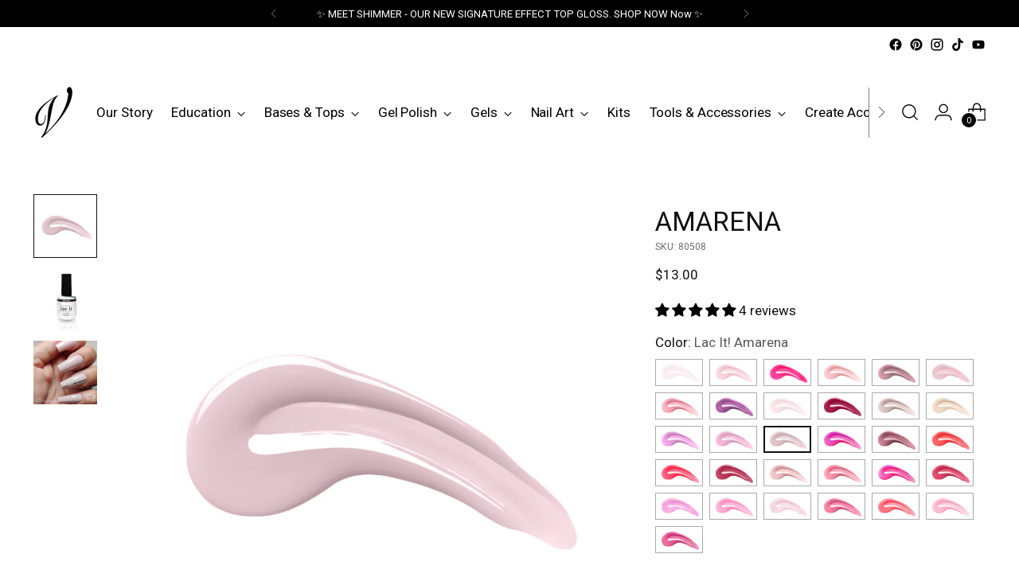

--- FILE ---
content_type: text/javascript; charset=utf-8
request_url: https://envogueusa.com/products/amarena.js
body_size: 441
content:
{"id":8581169381692,"title":"Amarena","handle":"amarena","description":"\u003cp\u003eA soft, cool-toned neutral pink\u003c\/p\u003e","published_at":"2023-08-10T13:50:05-05:00","created_at":"2023-08-10T13:50:11-05:00","vendor":"lac it!","type":"","tags":["Gelato Collection","Neutral","Pink"],"price":1300,"price_min":1300,"price_max":1300,"available":true,"price_varies":false,"compare_at_price":null,"compare_at_price_min":0,"compare_at_price_max":0,"compare_at_price_varies":false,"variants":[{"id":46237951656252,"title":"Default Title","option1":"Default Title","option2":null,"option3":null,"sku":"80508","requires_shipping":true,"taxable":true,"featured_image":null,"available":true,"name":"Amarena","public_title":null,"options":["Default Title"],"price":1300,"weight":0,"compare_at_price":null,"inventory_management":"infoplus-56","barcode":"628165304339","requires_selling_plan":false,"selling_plan_allocations":[]}],"images":["\/\/cdn.shopify.com\/s\/files\/1\/0802\/0482\/4892\/products\/Amarena.jpg?v=1751659569","\/\/cdn.shopify.com\/s\/files\/1\/0802\/0482\/4892\/products\/Amarena_0c18085a-9f0e-4d21-bdae-8328baf5d751.jpg?v=1751659569","\/\/cdn.shopify.com\/s\/files\/1\/0802\/0482\/4892\/products\/Amarena_voguenails_academy_studio.png?v=1751659570"],"featured_image":"\/\/cdn.shopify.com\/s\/files\/1\/0802\/0482\/4892\/products\/Amarena.jpg?v=1751659569","options":[{"name":"Title","position":1,"values":["Default Title"]}],"url":"\/products\/amarena","media":[{"alt":"en Vogue Lac It! Amarena soft, cool-toned neutral pink UV\/LED gel nail polish swatch","id":34954015867196,"position":1,"preview_image":{"aspect_ratio":1.0,"height":1080,"width":1080,"src":"https:\/\/cdn.shopify.com\/s\/files\/1\/0802\/0482\/4892\/products\/Amarena.jpg?v=1751659569"},"aspect_ratio":1.0,"height":1080,"media_type":"image","src":"https:\/\/cdn.shopify.com\/s\/files\/1\/0802\/0482\/4892\/products\/Amarena.jpg?v=1751659569","width":1080},{"alt":"en Vogue Lac It! Amarena soft, cool-toned neutral pink UV\/LED gel nail polish bottle","id":34954015899964,"position":2,"preview_image":{"aspect_ratio":1.0,"height":1080,"width":1080,"src":"https:\/\/cdn.shopify.com\/s\/files\/1\/0802\/0482\/4892\/products\/Amarena_0c18085a-9f0e-4d21-bdae-8328baf5d751.jpg?v=1751659569"},"aspect_ratio":1.0,"height":1080,"media_type":"image","src":"https:\/\/cdn.shopify.com\/s\/files\/1\/0802\/0482\/4892\/products\/Amarena_0c18085a-9f0e-4d21-bdae-8328baf5d751.jpg?v=1751659569","width":1080},{"alt":"en Vogue Lac It! Amarena soft, cool-toned neutral pink UV\/LED gel nail polish maincure","id":34954015932732,"position":3,"preview_image":{"aspect_ratio":1.0,"height":1024,"width":1024,"src":"https:\/\/cdn.shopify.com\/s\/files\/1\/0802\/0482\/4892\/products\/Amarena_voguenails_academy_studio.png?v=1751659570"},"aspect_ratio":1.0,"height":1024,"media_type":"image","src":"https:\/\/cdn.shopify.com\/s\/files\/1\/0802\/0482\/4892\/products\/Amarena_voguenails_academy_studio.png?v=1751659570","width":1024}],"requires_selling_plan":false,"selling_plan_groups":[]}